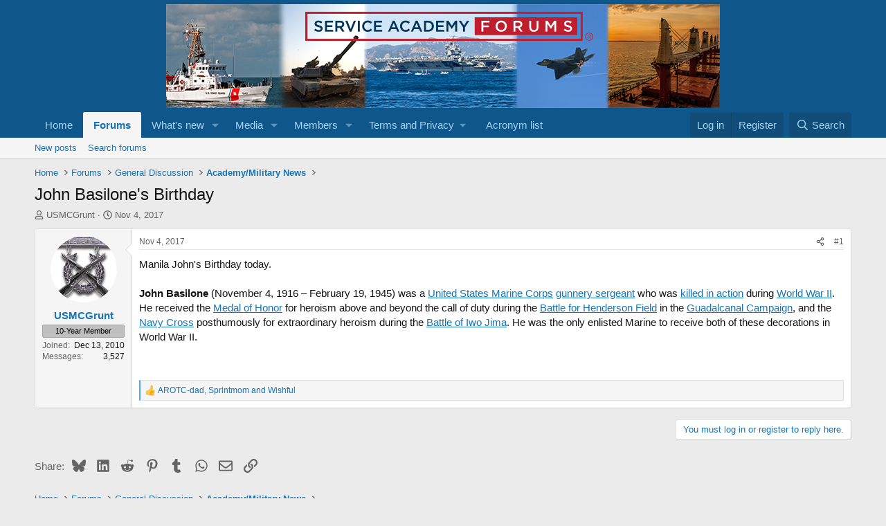

--- FILE ---
content_type: text/html; charset=utf-8
request_url: https://www.google.com/recaptcha/api2/aframe
body_size: 250
content:
<!DOCTYPE HTML><html><head><meta http-equiv="content-type" content="text/html; charset=UTF-8"></head><body><script nonce="XQqfLZTFbyhIl3u_AlT1mA">/** Anti-fraud and anti-abuse applications only. See google.com/recaptcha */ try{var clients={'sodar':'https://pagead2.googlesyndication.com/pagead/sodar?'};window.addEventListener("message",function(a){try{if(a.source===window.parent){var b=JSON.parse(a.data);var c=clients[b['id']];if(c){var d=document.createElement('img');d.src=c+b['params']+'&rc='+(localStorage.getItem("rc::a")?sessionStorage.getItem("rc::b"):"");window.document.body.appendChild(d);sessionStorage.setItem("rc::e",parseInt(sessionStorage.getItem("rc::e")||0)+1);localStorage.setItem("rc::h",'1769365098447');}}}catch(b){}});window.parent.postMessage("_grecaptcha_ready", "*");}catch(b){}</script></body></html>